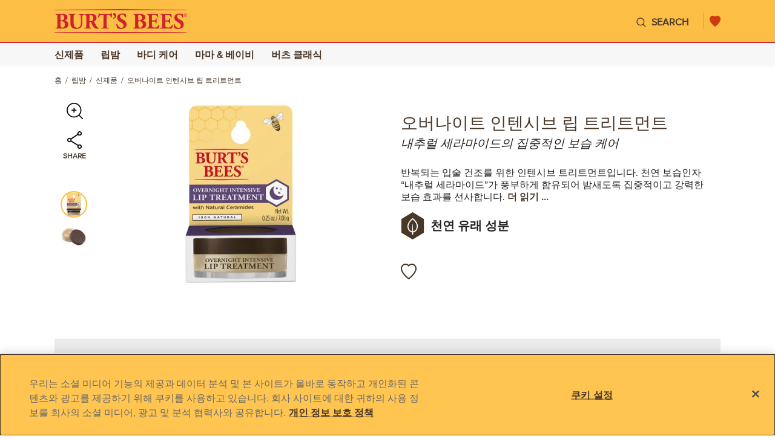

--- FILE ---
content_type: text/html; charset=UTF-8
request_url: https://www.burtsbees.co.kr/product/%EC%98%A4%EB%B2%84%EB%82%98%EC%9D%B4%ED%8A%B8-%EC%9D%B8%ED%85%90%EC%8B%9C%EB%B8%8C-%EB%A6%BD-%ED%8A%B8%EB%A6%AC%ED%8A%B8%EB%A8%BC%ED%8A%B8/
body_size: 15664
content:
<!doctype html>
<html class="no-js" lang="ko-KR">
    <head>
    <meta charset="UTF-8">
    <meta name="viewport" content="width=device-width, initial-scale=1">
    <link rel="apple-touch-icon" sizes="180x180" href="/apple-touch-icon.png">
<link rel="icon" type="image/png" sizes="32x32" href="/favicon-32x32.png">
<link rel="icon" type="image/png" sizes="16x16" href="/favicon-16x16.png">
<link rel="manifest" href="/site.webmanifest">
<link rel="mask-icon" href="/safari-pinned-tab.svg" color="#5bbad5">
<meta name="msapplication-TileColor" content="#ffc40d">
<meta name="theme-color" content="#ffffff">    <script type="text/javascript">
// init the local namespace. All functions should be part of this namespace
var FACEBOOK_APP_ID = "";
var WEBROOT = "https://www.burtsbees.co.kr";
var Brand = window.Brand || {};
Brand.DEBUG = false;
Brand.LOGGED_IN = false;
Brand.CONSUMER_ID = null
window.iframeResize = function() {
    iFrameResize({
        heightCalculationMethod: 'lowestElement',
        interval: -32,
        checkOrigin: false,
    }, '#channelAdvisor');
}
</script>
    <script>(function(w,d,s,l,i){w[l]=w[l]||[];w[l].push({'gtm.start':new Date().getTime(),event:'gtm.js'});var f=d.getElementsByTagName(s)[0],j=d.createElement(s),dl=l!='dataLayer'?'&l='+l:'';j.async=true;j.src='https://www.googletagmanager.com/gtm.js?id='+i+dl;f.parentNode.insertBefore(j,f);})(window,document,'script','dataLayer','GTM-TVFFDV7');</script>
<title>오버나이트 인텐시브 립 트리트먼트 | Burt's Bees</title>
<meta name='robots' content='max-image-preview:large' />
<link rel='dns-prefetch' href='//www.burtsbees.co.kr' />
<link rel="alternate" title="oEmbed (JSON)" type="application/json+oembed" href="https://www.burtsbees.co.kr/wp-json/oembed/1.0/embed?url=https%3A%2F%2Fwww.burtsbees.co.kr%2Fproduct%2F%25ec%2598%25a4%25eb%25b2%2584%25eb%2582%2598%25ec%259d%25b4%25ed%258a%25b8-%25ec%259d%25b8%25ed%2585%2590%25ec%258b%259c%25eb%25b8%258c-%25eb%25a6%25bd-%25ed%258a%25b8%25eb%25a6%25ac%25ed%258a%25b8%25eb%25a8%25bc%25ed%258a%25b8%2F" />
<link rel="alternate" title="oEmbed (XML)" type="text/xml+oembed" href="https://www.burtsbees.co.kr/wp-json/oembed/1.0/embed?url=https%3A%2F%2Fwww.burtsbees.co.kr%2Fproduct%2F%25ec%2598%25a4%25eb%25b2%2584%25eb%2582%2598%25ec%259d%25b4%25ed%258a%25b8-%25ec%259d%25b8%25ed%2585%2590%25ec%258b%259c%25eb%25b8%258c-%25eb%25a6%25bd-%25ed%258a%25b8%25eb%25a6%25ac%25ed%258a%25b8%25eb%25a8%25bc%25ed%258a%25b8%2F&#038;format=xml" />
<style id='wp-img-auto-sizes-contain-inline-css' type='text/css'>
img:is([sizes=auto i],[sizes^="auto," i]){contain-intrinsic-size:3000px 1500px}
/*# sourceURL=wp-img-auto-sizes-contain-inline-css */
</style>
<style id='wp-block-library-inline-css' type='text/css'>
:root{--wp-block-synced-color:#7a00df;--wp-block-synced-color--rgb:122,0,223;--wp-bound-block-color:var(--wp-block-synced-color);--wp-editor-canvas-background:#ddd;--wp-admin-theme-color:#007cba;--wp-admin-theme-color--rgb:0,124,186;--wp-admin-theme-color-darker-10:#006ba1;--wp-admin-theme-color-darker-10--rgb:0,107,160.5;--wp-admin-theme-color-darker-20:#005a87;--wp-admin-theme-color-darker-20--rgb:0,90,135;--wp-admin-border-width-focus:2px}@media (min-resolution:192dpi){:root{--wp-admin-border-width-focus:1.5px}}.wp-element-button{cursor:pointer}:root .has-very-light-gray-background-color{background-color:#eee}:root .has-very-dark-gray-background-color{background-color:#313131}:root .has-very-light-gray-color{color:#eee}:root .has-very-dark-gray-color{color:#313131}:root .has-vivid-green-cyan-to-vivid-cyan-blue-gradient-background{background:linear-gradient(135deg,#00d084,#0693e3)}:root .has-purple-crush-gradient-background{background:linear-gradient(135deg,#34e2e4,#4721fb 50%,#ab1dfe)}:root .has-hazy-dawn-gradient-background{background:linear-gradient(135deg,#faaca8,#dad0ec)}:root .has-subdued-olive-gradient-background{background:linear-gradient(135deg,#fafae1,#67a671)}:root .has-atomic-cream-gradient-background{background:linear-gradient(135deg,#fdd79a,#004a59)}:root .has-nightshade-gradient-background{background:linear-gradient(135deg,#330968,#31cdcf)}:root .has-midnight-gradient-background{background:linear-gradient(135deg,#020381,#2874fc)}:root{--wp--preset--font-size--normal:16px;--wp--preset--font-size--huge:42px}.has-regular-font-size{font-size:1em}.has-larger-font-size{font-size:2.625em}.has-normal-font-size{font-size:var(--wp--preset--font-size--normal)}.has-huge-font-size{font-size:var(--wp--preset--font-size--huge)}.has-text-align-center{text-align:center}.has-text-align-left{text-align:left}.has-text-align-right{text-align:right}.has-fit-text{white-space:nowrap!important}#end-resizable-editor-section{display:none}.aligncenter{clear:both}.items-justified-left{justify-content:flex-start}.items-justified-center{justify-content:center}.items-justified-right{justify-content:flex-end}.items-justified-space-between{justify-content:space-between}.screen-reader-text{border:0;clip-path:inset(50%);height:1px;margin:-1px;overflow:hidden;padding:0;position:absolute;width:1px;word-wrap:normal!important}.screen-reader-text:focus{background-color:#ddd;clip-path:none;color:#444;display:block;font-size:1em;height:auto;left:5px;line-height:normal;padding:15px 23px 14px;text-decoration:none;top:5px;width:auto;z-index:100000}html :where(.has-border-color){border-style:solid}html :where([style*=border-top-color]){border-top-style:solid}html :where([style*=border-right-color]){border-right-style:solid}html :where([style*=border-bottom-color]){border-bottom-style:solid}html :where([style*=border-left-color]){border-left-style:solid}html :where([style*=border-width]){border-style:solid}html :where([style*=border-top-width]){border-top-style:solid}html :where([style*=border-right-width]){border-right-style:solid}html :where([style*=border-bottom-width]){border-bottom-style:solid}html :where([style*=border-left-width]){border-left-style:solid}html :where(img[class*=wp-image-]){height:auto;max-width:100%}:where(figure){margin:0 0 1em}html :where(.is-position-sticky){--wp-admin--admin-bar--position-offset:var(--wp-admin--admin-bar--height,0px)}@media screen and (max-width:600px){html :where(.is-position-sticky){--wp-admin--admin-bar--position-offset:0px}}

/*# sourceURL=wp-block-library-inline-css */
</style><style id='global-styles-inline-css' type='text/css'>
:root{--wp--preset--aspect-ratio--square: 1;--wp--preset--aspect-ratio--4-3: 4/3;--wp--preset--aspect-ratio--3-4: 3/4;--wp--preset--aspect-ratio--3-2: 3/2;--wp--preset--aspect-ratio--2-3: 2/3;--wp--preset--aspect-ratio--16-9: 16/9;--wp--preset--aspect-ratio--9-16: 9/16;--wp--preset--color--black: #000000;--wp--preset--color--cyan-bluish-gray: #abb8c3;--wp--preset--color--white: #ffffff;--wp--preset--color--pale-pink: #f78da7;--wp--preset--color--vivid-red: #cf2e2e;--wp--preset--color--luminous-vivid-orange: #ff6900;--wp--preset--color--luminous-vivid-amber: #fcb900;--wp--preset--color--light-green-cyan: #7bdcb5;--wp--preset--color--vivid-green-cyan: #00d084;--wp--preset--color--pale-cyan-blue: #8ed1fc;--wp--preset--color--vivid-cyan-blue: #0693e3;--wp--preset--color--vivid-purple: #9b51e0;--wp--preset--gradient--vivid-cyan-blue-to-vivid-purple: linear-gradient(135deg,rgb(6,147,227) 0%,rgb(155,81,224) 100%);--wp--preset--gradient--light-green-cyan-to-vivid-green-cyan: linear-gradient(135deg,rgb(122,220,180) 0%,rgb(0,208,130) 100%);--wp--preset--gradient--luminous-vivid-amber-to-luminous-vivid-orange: linear-gradient(135deg,rgb(252,185,0) 0%,rgb(255,105,0) 100%);--wp--preset--gradient--luminous-vivid-orange-to-vivid-red: linear-gradient(135deg,rgb(255,105,0) 0%,rgb(207,46,46) 100%);--wp--preset--gradient--very-light-gray-to-cyan-bluish-gray: linear-gradient(135deg,rgb(238,238,238) 0%,rgb(169,184,195) 100%);--wp--preset--gradient--cool-to-warm-spectrum: linear-gradient(135deg,rgb(74,234,220) 0%,rgb(151,120,209) 20%,rgb(207,42,186) 40%,rgb(238,44,130) 60%,rgb(251,105,98) 80%,rgb(254,248,76) 100%);--wp--preset--gradient--blush-light-purple: linear-gradient(135deg,rgb(255,206,236) 0%,rgb(152,150,240) 100%);--wp--preset--gradient--blush-bordeaux: linear-gradient(135deg,rgb(254,205,165) 0%,rgb(254,45,45) 50%,rgb(107,0,62) 100%);--wp--preset--gradient--luminous-dusk: linear-gradient(135deg,rgb(255,203,112) 0%,rgb(199,81,192) 50%,rgb(65,88,208) 100%);--wp--preset--gradient--pale-ocean: linear-gradient(135deg,rgb(255,245,203) 0%,rgb(182,227,212) 50%,rgb(51,167,181) 100%);--wp--preset--gradient--electric-grass: linear-gradient(135deg,rgb(202,248,128) 0%,rgb(113,206,126) 100%);--wp--preset--gradient--midnight: linear-gradient(135deg,rgb(2,3,129) 0%,rgb(40,116,252) 100%);--wp--preset--font-size--small: 13px;--wp--preset--font-size--medium: 20px;--wp--preset--font-size--large: 36px;--wp--preset--font-size--x-large: 42px;--wp--preset--spacing--20: 0.44rem;--wp--preset--spacing--30: 0.67rem;--wp--preset--spacing--40: 1rem;--wp--preset--spacing--50: 1.5rem;--wp--preset--spacing--60: 2.25rem;--wp--preset--spacing--70: 3.38rem;--wp--preset--spacing--80: 5.06rem;--wp--preset--shadow--natural: 6px 6px 9px rgba(0, 0, 0, 0.2);--wp--preset--shadow--deep: 12px 12px 50px rgba(0, 0, 0, 0.4);--wp--preset--shadow--sharp: 6px 6px 0px rgba(0, 0, 0, 0.2);--wp--preset--shadow--outlined: 6px 6px 0px -3px rgb(255, 255, 255), 6px 6px rgb(0, 0, 0);--wp--preset--shadow--crisp: 6px 6px 0px rgb(0, 0, 0);}:where(.is-layout-flex){gap: 0.5em;}:where(.is-layout-grid){gap: 0.5em;}body .is-layout-flex{display: flex;}.is-layout-flex{flex-wrap: wrap;align-items: center;}.is-layout-flex > :is(*, div){margin: 0;}body .is-layout-grid{display: grid;}.is-layout-grid > :is(*, div){margin: 0;}:where(.wp-block-columns.is-layout-flex){gap: 2em;}:where(.wp-block-columns.is-layout-grid){gap: 2em;}:where(.wp-block-post-template.is-layout-flex){gap: 1.25em;}:where(.wp-block-post-template.is-layout-grid){gap: 1.25em;}.has-black-color{color: var(--wp--preset--color--black) !important;}.has-cyan-bluish-gray-color{color: var(--wp--preset--color--cyan-bluish-gray) !important;}.has-white-color{color: var(--wp--preset--color--white) !important;}.has-pale-pink-color{color: var(--wp--preset--color--pale-pink) !important;}.has-vivid-red-color{color: var(--wp--preset--color--vivid-red) !important;}.has-luminous-vivid-orange-color{color: var(--wp--preset--color--luminous-vivid-orange) !important;}.has-luminous-vivid-amber-color{color: var(--wp--preset--color--luminous-vivid-amber) !important;}.has-light-green-cyan-color{color: var(--wp--preset--color--light-green-cyan) !important;}.has-vivid-green-cyan-color{color: var(--wp--preset--color--vivid-green-cyan) !important;}.has-pale-cyan-blue-color{color: var(--wp--preset--color--pale-cyan-blue) !important;}.has-vivid-cyan-blue-color{color: var(--wp--preset--color--vivid-cyan-blue) !important;}.has-vivid-purple-color{color: var(--wp--preset--color--vivid-purple) !important;}.has-black-background-color{background-color: var(--wp--preset--color--black) !important;}.has-cyan-bluish-gray-background-color{background-color: var(--wp--preset--color--cyan-bluish-gray) !important;}.has-white-background-color{background-color: var(--wp--preset--color--white) !important;}.has-pale-pink-background-color{background-color: var(--wp--preset--color--pale-pink) !important;}.has-vivid-red-background-color{background-color: var(--wp--preset--color--vivid-red) !important;}.has-luminous-vivid-orange-background-color{background-color: var(--wp--preset--color--luminous-vivid-orange) !important;}.has-luminous-vivid-amber-background-color{background-color: var(--wp--preset--color--luminous-vivid-amber) !important;}.has-light-green-cyan-background-color{background-color: var(--wp--preset--color--light-green-cyan) !important;}.has-vivid-green-cyan-background-color{background-color: var(--wp--preset--color--vivid-green-cyan) !important;}.has-pale-cyan-blue-background-color{background-color: var(--wp--preset--color--pale-cyan-blue) !important;}.has-vivid-cyan-blue-background-color{background-color: var(--wp--preset--color--vivid-cyan-blue) !important;}.has-vivid-purple-background-color{background-color: var(--wp--preset--color--vivid-purple) !important;}.has-black-border-color{border-color: var(--wp--preset--color--black) !important;}.has-cyan-bluish-gray-border-color{border-color: var(--wp--preset--color--cyan-bluish-gray) !important;}.has-white-border-color{border-color: var(--wp--preset--color--white) !important;}.has-pale-pink-border-color{border-color: var(--wp--preset--color--pale-pink) !important;}.has-vivid-red-border-color{border-color: var(--wp--preset--color--vivid-red) !important;}.has-luminous-vivid-orange-border-color{border-color: var(--wp--preset--color--luminous-vivid-orange) !important;}.has-luminous-vivid-amber-border-color{border-color: var(--wp--preset--color--luminous-vivid-amber) !important;}.has-light-green-cyan-border-color{border-color: var(--wp--preset--color--light-green-cyan) !important;}.has-vivid-green-cyan-border-color{border-color: var(--wp--preset--color--vivid-green-cyan) !important;}.has-pale-cyan-blue-border-color{border-color: var(--wp--preset--color--pale-cyan-blue) !important;}.has-vivid-cyan-blue-border-color{border-color: var(--wp--preset--color--vivid-cyan-blue) !important;}.has-vivid-purple-border-color{border-color: var(--wp--preset--color--vivid-purple) !important;}.has-vivid-cyan-blue-to-vivid-purple-gradient-background{background: var(--wp--preset--gradient--vivid-cyan-blue-to-vivid-purple) !important;}.has-light-green-cyan-to-vivid-green-cyan-gradient-background{background: var(--wp--preset--gradient--light-green-cyan-to-vivid-green-cyan) !important;}.has-luminous-vivid-amber-to-luminous-vivid-orange-gradient-background{background: var(--wp--preset--gradient--luminous-vivid-amber-to-luminous-vivid-orange) !important;}.has-luminous-vivid-orange-to-vivid-red-gradient-background{background: var(--wp--preset--gradient--luminous-vivid-orange-to-vivid-red) !important;}.has-very-light-gray-to-cyan-bluish-gray-gradient-background{background: var(--wp--preset--gradient--very-light-gray-to-cyan-bluish-gray) !important;}.has-cool-to-warm-spectrum-gradient-background{background: var(--wp--preset--gradient--cool-to-warm-spectrum) !important;}.has-blush-light-purple-gradient-background{background: var(--wp--preset--gradient--blush-light-purple) !important;}.has-blush-bordeaux-gradient-background{background: var(--wp--preset--gradient--blush-bordeaux) !important;}.has-luminous-dusk-gradient-background{background: var(--wp--preset--gradient--luminous-dusk) !important;}.has-pale-ocean-gradient-background{background: var(--wp--preset--gradient--pale-ocean) !important;}.has-electric-grass-gradient-background{background: var(--wp--preset--gradient--electric-grass) !important;}.has-midnight-gradient-background{background: var(--wp--preset--gradient--midnight) !important;}.has-small-font-size{font-size: var(--wp--preset--font-size--small) !important;}.has-medium-font-size{font-size: var(--wp--preset--font-size--medium) !important;}.has-large-font-size{font-size: var(--wp--preset--font-size--large) !important;}.has-x-large-font-size{font-size: var(--wp--preset--font-size--x-large) !important;}
/*# sourceURL=global-styles-inline-css */
</style>

<style id='classic-theme-styles-inline-css' type='text/css'>
/*! This file is auto-generated */
.wp-block-button__link{color:#fff;background-color:#32373c;border-radius:9999px;box-shadow:none;text-decoration:none;padding:calc(.667em + 2px) calc(1.333em + 2px);font-size:1.125em}.wp-block-file__button{background:#32373c;color:#fff;text-decoration:none}
/*# sourceURL=/wp-includes/css/classic-themes.min.css */
</style>
<link rel='stylesheet' id='events-manager-css' href='https://www.burtsbees.co.kr/wp-content/plugins/events-manager/includes/css/events-manager.min.css?ver=7.2.3.1' type='text/css' media='all' />
<style id='events-manager-inline-css' type='text/css'>
body .em { --font-family : inherit; --font-weight : inherit; --font-size : 1em; --line-height : inherit; }
/*# sourceURL=events-manager-inline-css */
</style>
<link rel='stylesheet' id='brand-main-css' href='https://www.burtsbees.co.kr/wp-content/themes/electro/css/min/screen.css?ver=4.17.1' type='text/css' media='all' />
<link rel='stylesheet' id='searchwp-live-search-css' href='https://www.burtsbees.co.kr/wp-content/plugins/searchwp-live-ajax-search/assets/styles/style.min.css?ver=1.8.7' type='text/css' media='all' />
<style id='searchwp-live-search-inline-css' type='text/css'>
.searchwp-live-search-result .searchwp-live-search-result--title a {
  font-size: 16px;
}
.searchwp-live-search-result .searchwp-live-search-result--price {
  font-size: 14px;
}
.searchwp-live-search-result .searchwp-live-search-result--add-to-cart .button {
  font-size: 14px;
}

/*# sourceURL=searchwp-live-search-inline-css */
</style>
<script type="text/javascript" src="https://www.burtsbees.co.kr/wp-content/themes/electro/js/min/libs-extra/jquery.js?ver=4.17.1" id="jquery-js"></script>
<script type="text/javascript" src="https://www.burtsbees.co.kr/wp-includes/js/jquery/ui/core.min.js?ver=1.13.3" id="jquery-ui-core-js"></script>
<script type="text/javascript" src="https://www.burtsbees.co.kr/wp-includes/js/jquery/ui/mouse.min.js?ver=1.13.3" id="jquery-ui-mouse-js"></script>
<script type="text/javascript" src="https://www.burtsbees.co.kr/wp-includes/js/jquery/ui/sortable.min.js?ver=1.13.3" id="jquery-ui-sortable-js"></script>
<script type="text/javascript" src="https://www.burtsbees.co.kr/wp-includes/js/jquery/ui/datepicker.min.js?ver=1.13.3" id="jquery-ui-datepicker-js"></script>
<script type="text/javascript" id="jquery-ui-datepicker-js-after">
/* <![CDATA[ */
jQuery(function(jQuery){jQuery.datepicker.setDefaults({"closeText":"Close","currentText":"Today","monthNames":["January","February","March","April","May","June","July","August","September","October","November","December"],"monthNamesShort":["Jan","Feb","Mar","Apr","May","Jun","Jul","Aug","Sep","Oct","Nov","Dec"],"nextText":"Next","prevText":"Previous","dayNames":["Sunday","Monday","Tuesday","Wednesday","Thursday","Friday","Saturday"],"dayNamesShort":["Sun","Mon","Tue","Wed","Thu","Fri","Sat"],"dayNamesMin":["S","M","T","W","T","F","S"],"dateFormat":"MM d, yy","firstDay":1,"isRTL":false});});
//# sourceURL=jquery-ui-datepicker-js-after
/* ]]> */
</script>
<script type="text/javascript" src="https://www.burtsbees.co.kr/wp-includes/js/jquery/ui/resizable.min.js?ver=1.13.3" id="jquery-ui-resizable-js"></script>
<script type="text/javascript" src="https://www.burtsbees.co.kr/wp-includes/js/jquery/ui/draggable.min.js?ver=1.13.3" id="jquery-ui-draggable-js"></script>
<script type="text/javascript" src="https://www.burtsbees.co.kr/wp-includes/js/jquery/ui/controlgroup.min.js?ver=1.13.3" id="jquery-ui-controlgroup-js"></script>
<script type="text/javascript" src="https://www.burtsbees.co.kr/wp-includes/js/jquery/ui/checkboxradio.min.js?ver=1.13.3" id="jquery-ui-checkboxradio-js"></script>
<script type="text/javascript" src="https://www.burtsbees.co.kr/wp-includes/js/jquery/ui/button.min.js?ver=1.13.3" id="jquery-ui-button-js"></script>
<script type="text/javascript" src="https://www.burtsbees.co.kr/wp-includes/js/jquery/ui/dialog.min.js?ver=1.13.3" id="jquery-ui-dialog-js"></script>
<script type="text/javascript" id="events-manager-js-extra">
/* <![CDATA[ */
var EM = {"ajaxurl":"https://www.burtsbees.co.kr/wp-admin/admin-ajax.php","locationajaxurl":"https://www.burtsbees.co.kr/wp-admin/admin-ajax.php?action=locations_search","firstDay":"1","locale":"ko","dateFormat":"yy-mm-dd","ui_css":"https://www.burtsbees.co.kr/wp-content/plugins/events-manager/includes/css/jquery-ui/build.min.css","show24hours":"1","is_ssl":"1","autocomplete_limit":"10","calendar":{"breakpoints":{"small":560,"medium":908,"large":false},"month_format":"M Y"},"phone":"","datepicker":{"format":"d/m/Y","locale":"ko"},"search":{"breakpoints":{"small":650,"medium":850,"full":false}},"url":"https://www.burtsbees.co.kr/wp-content/plugins/events-manager","assets":{"input.em-uploader":{"js":{"em-uploader":{"url":"https://www.burtsbees.co.kr/wp-content/plugins/events-manager/includes/js/em-uploader.js?v=7.2.3.1","event":"em_uploader_ready"}}},".em-event-editor":{"js":{"event-editor":{"url":"https://www.burtsbees.co.kr/wp-content/plugins/events-manager/includes/js/events-manager-event-editor.js?v=7.2.3.1","event":"em_event_editor_ready"}},"css":{"event-editor":"https://www.burtsbees.co.kr/wp-content/plugins/events-manager/includes/css/events-manager-event-editor.min.css?v=7.2.3.1"}},".em-recurrence-sets, .em-timezone":{"js":{"luxon":{"url":"luxon/luxon.js?v=7.2.3.1","event":"em_luxon_ready"}}},".em-booking-form, #em-booking-form, .em-booking-recurring, .em-event-booking-form":{"js":{"em-bookings":{"url":"https://www.burtsbees.co.kr/wp-content/plugins/events-manager/includes/js/bookingsform.js?v=7.2.3.1","event":"em_booking_form_js_loaded"}}},"#em-opt-archetypes":{"js":{"archetypes":"https://www.burtsbees.co.kr/wp-content/plugins/events-manager/includes/js/admin-archetype-editor.js?v=7.2.3.1","archetypes_ms":"https://www.burtsbees.co.kr/wp-content/plugins/events-manager/includes/js/admin-archetypes.js?v=7.2.3.1","qs":"qs/qs.js?v=7.2.3.1"}}},"cached":"","bookingInProgress":"Please wait while the booking is being submitted.","tickets_save":"Save Ticket","bookingajaxurl":"https://www.burtsbees.co.kr/wp-admin/admin-ajax.php","bookings_export_save":"Export Bookings","bookings_settings_save":"Save Settings","booking_delete":"Are you sure you want to delete?","booking_offset":"30","bookings":{"submit_button":{"text":{"default":"Send your booking","free":"Send your booking","payment":"Send your booking","processing":"Processing ..."}},"update_listener":""},"bb_full":"Sold Out","bb_book":"Book Now","bb_booking":"Booking...","bb_booked":"Booking Submitted","bb_error":"Booking Error. Try again?","bb_cancel":"Cancel","bb_canceling":"Canceling...","bb_cancelled":"Cancelled","bb_cancel_error":"Cancellation Error. Try again?","txt_search":"Search","txt_searching":"Searching...","txt_loading":"Loading..."};
//# sourceURL=events-manager-js-extra
/* ]]> */
</script>
<script type="text/javascript" src="https://www.burtsbees.co.kr/wp-content/plugins/events-manager/includes/js/events-manager.js?ver=7.2.3.1" id="events-manager-js"></script>
<script type="text/javascript" src="https://www.burtsbees.co.kr/wp-content/plugins/events-manager/includes/external/flatpickr/l10n/ko.js?ver=7.2.3.1" id="em-flatpickr-localization-js"></script>
<script type="text/javascript" src="https://www.burtsbees.co.kr/wp-content/themes/electro/js/min/head.js?ver=4.17.1" id="head-js"></script>
<link rel="https://api.w.org/" href="https://www.burtsbees.co.kr/wp-json/" /><link rel="EditURI" type="application/rsd+xml" title="RSD" href="https://www.burtsbees.co.kr/xmlrpc.php?rsd" />
<meta name="generator" content="WordPress 6.9" />
<link rel="canonical" href="https://www.burtsbees.co.kr/product/%ec%98%a4%eb%b2%84%eb%82%98%ec%9d%b4%ed%8a%b8-%ec%9d%b8%ed%85%90%ec%8b%9c%eb%b8%8c-%eb%a6%bd-%ed%8a%b8%eb%a6%ac%ed%8a%b8%eb%a8%bc%ed%8a%b8/" />
<link rel='shortlink' href='https://www.burtsbees.co.kr/?p=1338' />

<!-- OneTrust Cookies Consent Notice start for burtsbees.co.kr --> 
<script src="https://cdn.cookielaw.org/scripttemplates/otSDKStub.js"  type="text/javascript" charset="UTF-8" data-domain-script="6e7f6486-ceaf-47f1-b478-d5b1e4eab03a" ></script>
<script type="text/javascript">
function OptanonWrapper() {
window.dataLayer.push({"event": "OneTrustGroupsUpdated","OneTrustActiveGroups": window.OnetrustActiveGroups,});
}
</script>
 <!-- OneTrust Cookies Consent Notice end for burtsbees.co.kr -->
<meta name="description" content="Burt&#039;s Bees offers natural personal care products, including lip balms, eye makeup products, face cosmetics, lip colour products, baby products, lotions and more!" />
<meta property="og:locale" content="en_US" />
<meta property="og:site_name" content="Burt&#039;s Bees Korea | Natural Personal Care Products &amp; Natural Skin Care Products" />
<meta property="og:type" content="website" />
<meta property="og:title" content="오버나이트 인텐시브 립 트리트먼트 | Burt&#039;s Bees" />
<meta property="og:description" content="Burt&#039;s Bees offers natural personal care products, including lip balms, eye makeup products, face cosmetics, lip colour products, baby products, lotions and more!" />
<meta property="og:url" content="https://www.burtsbees.co.kr/product/%ec%98%a4%eb%b2%84%eb%82%98%ec%9d%b4%ed%8a%b8-%ec%9d%b8%ed%85%90%ec%8b%9c%eb%b8%8c-%eb%a6%bd-%ed%8a%b8%eb%a6%ac%ed%8a%b8%eb%a8%bc%ed%8a%b8/" />
<meta property="og:image" content="https://www.burtsbees.co.kr/wp-content/themes/electro/img/latest_logo.png" />
<meta property="og:image:secure_url" content="https://www.burtsbees.co.kr/wp-content/themes/electro/img/latest_logo.png" />
<meta name="twitter:card" content="summary" />
<meta name="twitter:title" content="오버나이트 인텐시브 립 트리트먼트 | Burt&#039;s Bees" />
<meta name="twitter:description" content="Burt&#039;s Bees offers natural personal care products, including lip balms, eye makeup products, face cosmetics, lip colour products, baby products, lotions and more!" />
<meta name="twitter:image" content="https://www.burtsbees.co.kr/wp-content/themes/electro/img/latest_logo.png" />


</head>

<body data-wpml="" id="%ec%98%a4%eb%b2%84%eb%82%98%ec%9d%b4%ed%8a%b8-%ec%9d%b8%ed%85%90%ec%8b%9c%eb%b8%8c-%eb%a6%bd-%ed%8a%b8%eb%a6%ac%ed%8a%b8%eb%a8%bc%ed%8a%b8" class=" wp-singular product-template-default single single-product postid-1338 wp-embed-responsive wp-theme-electro">

<noscript><iframe src="https://www.googletagmanager.com/ns.html?id=GTM-TVFFDV7" height="0" width="0" style="display:none;visibility:hidden"></iframe></noscript>

    
    <div class="container">
        <a class="skip-nav" href="#main">
            Skip to content
        </a>
        <a class="skip-nav" href="#footer">
            Skip to footer
        </a>

        
<div class="mobile-menu-overlay"></div>
<header id="header">

    <div class="menu-container">

                    <a href="#" class="mobile-menu-button">
                <span class="visuallyhidden">Menu</span>
            </a>
        
        <a class="logo" href="https://www.burtsbees.co.kr">
                        <img alt="" src="https://www.burtsbees.co.kr/wp-content/themes/electro/img/latest_logo.png">
                            <span class="visuallyhidden">Burts Bees.</span>
                    </a>

                    <div class="search-container">
                <div class="searchBox">
                    <button class="searchBox__label">
                        <span class="searchBox__label__icon"></span>
                        <label for="searchInputBox" class="searchBox__label__text" aria-label="Search" >
                            Search
                        </label>
                        <span class="visuallyhidden">Search</span>
                    </button>
                    <div class="searchBox__tools">
                        <input id="searchInputBox" class="searchBox__tools__input" type="text" aria-label="Search" data-swplive="true" />
                        <button class="searchBox__tools__close" aria-label="Close search"><span class="visuallyhidden">Close search</span></button>
                    </div>
                </div>
            </div>
        
                    <a href="/wish-list/" class="product-like-container">
                <div class="likes"></div>
                <div class="productlike productlike--filled"></div>
            </a>
            </div>

    <div class="mobile-menu-wrapper">
        <nav>
                            <ul class="main-nav">
            <li class="nav-main-item menu-item menu-item-type-taxonomy menu-item-object-categoryproduct current-product-ancestor current-menu-parent current-product-parent menu-item-970">
            <a class="nav-main-link" href="https://www.burtsbees.co.kr/categoryproduct/%ec%8b%a0%ec%a0%9c%ed%92%88/" target="_self">신제품</a>

            
        </li>
            <li class="nav-main-item menu-item menu-item-type-taxonomy menu-item-object-categoryproduct current-product-ancestor current-menu-parent current-product-parent menu-item-948">
            <a class="nav-main-link" href="https://www.burtsbees.co.kr/categoryproduct/%eb%a6%bd%eb%b0%a4/" target="_self">립밤</a>

            
        </li>
            <li class="nav-main-item menu-item menu-item-type-taxonomy menu-item-object-categoryproduct menu-item-has-children menu-item-963">
            <a class="nav-main-link" href="https://www.burtsbees.co.kr/categoryproduct/%eb%b0%94%eb%94%94-%ec%bc%80%ec%96%b4/" target="_self">바디 케어</a>

                            <div class="mobile-sub-categories-wrapper">
                    <ul>
                        
                            
                                <li class="nav-drop-item">
                                    <a href="https://www.burtsbees.co.kr/categoryproduct/%eb%b0%94%eb%94%94-%ec%bc%80%ec%96%b4/%eb%b0%94%eb%94%94-%eb%aa%a8%ec%9d%b4%ec%8a%a4%ec%b6%b0%eb%9d%bc%ec%9d%b4%ec%a0%80/" target="_self">바디 모이스춰라이저</a>

                                    
                                </li>

                            
                        
                            
                                <li class="nav-drop-item">
                                    <a href="https://www.burtsbees.co.kr/categoryproduct/%eb%b0%94%eb%94%94-%ec%bc%80%ec%96%b4/%ec%88%98%eb%b6%84-%ec%a7%91%ec%a4%91-%ea%b3%b5%ea%b8%89/" target="_self">수분 케어</a>

                                    
                                </li>

                            
                        
                            
                                <li class="nav-drop-item">
                                    <a href="https://www.burtsbees.co.kr/categoryproduct/%eb%b0%94%eb%94%94-%ec%bc%80%ec%96%b4/%ed%95%b8%eb%93%9c-%ed%92%8b-%ec%bc%80%ec%96%b4/" target="_self">영양 케어</a>

                                    
                                </li>

                            
                        
                            
                                <li class="nav-drop-item">
                                    <a href="https://www.burtsbees.co.kr/categoryproduct/%ed%97%a4%ec%96%b4-%eb%b0%94%eb%94%94-%ec%bc%80%ec%96%b4-%eb%aa%a8%eb%91%90-%eb%b3%b4%ea%b8%b0/" target="_self">헤어 &amp; 바디 케어 모두 보기</a>

                                    
                                </li>

                            
                                            </ul>
                </div>
            
        </li>
            <li class="nav-main-item menu-item menu-item-type-taxonomy menu-item-object-categoryproduct menu-item-has-children menu-item-950">
            <a class="nav-main-link" href="https://www.burtsbees.co.kr/categoryproduct/%eb%a7%88%eb%a7%88-%eb%b2%a0%ec%9d%b4%eb%b9%84/" target="_self">마마 &amp; 베이비</a>

                            <div class="mobile-sub-categories-wrapper">
                    <ul>
                        
                            
                                <li class="nav-drop-item">
                                    <a href="https://www.burtsbees.co.kr/categoryproduct/%eb%a7%88%eb%a7%88-%eb%b2%a0%ec%9d%b4%eb%b9%84/%eb%a7%88%eb%a7%88-%eb%b2%a0%ec%9d%b4%eb%b9%84-%eb%a6%bd-%ec%bb%ac%eb%9f%ac/" target="_self">마마 &amp; 베이비</a>

                                    
                                </li>

                            
                        
                            
                                <li class="nav-drop-item">
                                    <a href="https://www.burtsbees.co.kr/categoryproduct/%eb%a7%88%eb%a7%88-%eb%b2%a0%ec%9d%b4%eb%b9%84/%eb%a7%88%eb%a7%88-%ec%bc%80%ec%96%b4/" target="_self">마마 케어</a>

                                    
                                </li>

                            
                        
                            
                                <li class="nav-drop-item">
                                    <a href="https://www.burtsbees.co.kr/categoryproduct/%eb%a7%88%eb%a7%88-%eb%b2%a0%ec%9d%b4%eb%b9%84-%eb%aa%a8%eb%91%90-%eb%b3%b4%ea%b8%b0/" target="_self">마마 &amp; 베이비 모두 보기</a>

                                    
                                </li>

                            
                                            </ul>
                </div>
            
        </li>
            <li class="nav-main-item menu-item menu-item-type-taxonomy menu-item-object-categoryproduct menu-item-968">
            <a class="nav-main-link" href="https://www.burtsbees.co.kr/categoryproduct/%eb%b2%84%ec%b8%a0-%ed%81%b4%eb%9e%98%ec%8b%9d/" target="_self">버츠 클래식</a>

            
        </li>
    </ul>
                    </nav>
    </div>

                        <div class="category-menu-wrapper old-menu">
                <nav class="category-menu-content">
    <ul class="nav-main">

        
            <li class="nav-main-item menu-item menu-item-type-taxonomy menu-item-object-categoryproduct current-product-ancestor current-menu-parent current-product-parent menu-item-970" aria-controls="신제품-dropdown">
                <a class="nav-main-link" href="https://www.burtsbees.co.kr/categoryproduct/%ec%8b%a0%ec%a0%9c%ed%92%88/" target="_self" aria-label="Go to 신제품 landing page" >신제품</a>
                            </li>

        
            <li class="nav-main-item menu-item menu-item-type-taxonomy menu-item-object-categoryproduct current-product-ancestor current-menu-parent current-product-parent menu-item-948" aria-controls="립밤-dropdown">
                <a class="nav-main-link" href="https://www.burtsbees.co.kr/categoryproduct/%eb%a6%bd%eb%b0%a4/" target="_self" aria-label="Go to 립밤 landing page" >립밤</a>
                            </li>

        
            <li class="nav-main-item menu-item menu-item-type-taxonomy menu-item-object-categoryproduct menu-item-has-children menu-item-963" aria-controls="바디-케어-dropdown">
                <a class="nav-main-link" href="https://www.burtsbees.co.kr/categoryproduct/%eb%b0%94%eb%94%94-%ec%bc%80%ec%96%b4/" target="_self" aria-label="Go to 바디 케어 landing page" >바디 케어</a>
                                    <div class="category-wrapper" id="바디-케어-dropdown">
                        <div class="category-content">
                            <div class="sub-menu-categories-columns">

                                                                                                                                                                                                                                                                                                                                                                                                                                                                                                                                                                                                                                                                
                                                                    <div class="left-column">


                                        <p class="sub-menu-categories-header">제품 카테고리</p>
                                        <ul class="nav-drop">
                                                                                                                                                <li class="nav-drop-item"><a href="https://www.burtsbees.co.kr/categoryproduct/%eb%b0%94%eb%94%94-%ec%bc%80%ec%96%b4/%eb%b0%94%eb%94%94-%eb%aa%a8%ec%9d%b4%ec%8a%a4%ec%b6%b0%eb%9d%bc%ec%9d%b4%ec%a0%80/"
                                                                                 target="_self">바디 모이스춰라이저</a>
                                                    </li>
                                                                                                                                                                                                <li class="nav-drop-item"><a href="https://www.burtsbees.co.kr/categoryproduct/%eb%b0%94%eb%94%94-%ec%bc%80%ec%96%b4/%ec%88%98%eb%b6%84-%ec%a7%91%ec%a4%91-%ea%b3%b5%ea%b8%89/"
                                                                                 target="_self">수분 케어</a>
                                                    </li>
                                                                                                                                                                                                <li class="nav-drop-item"><a href="https://www.burtsbees.co.kr/categoryproduct/%eb%b0%94%eb%94%94-%ec%bc%80%ec%96%b4/%ed%95%b8%eb%93%9c-%ed%92%8b-%ec%bc%80%ec%96%b4/"
                                                                                 target="_self">영양 케어</a>
                                                    </li>
                                                                                                                                                                                                <li class="nav-drop-item"><a href="https://www.burtsbees.co.kr/categoryproduct/%ed%97%a4%ec%96%b4-%eb%b0%94%eb%94%94-%ec%bc%80%ec%96%b4-%eb%aa%a8%eb%91%90-%eb%b3%b4%ea%b8%b0/"
                                                                                 target="_self">헤어 &amp; 바디 케어 모두 보기</a>
                                                    </li>
                                                                                                                                                                                                                                                                                                                                                                                                                                                                                                                                                                </ul>

                                    </div>
                                
                                                                                                                                                                                                                                                                                                                                                
                                                            </div>
                                                            <div class="image-column">
                                                                            <img class="menuImageLazyLoad animated" data-src="https://www.burtsbees.co.kr/wp-content/uploads/sites/6/2017/11/Body-Care_Category_ESpot_400x800-1-e1508106108539.jpg" alt="바디 케어">
                                                                    </div>
                                                    </div>
                    </div>
                            </li>

        
            <li class="nav-main-item menu-item menu-item-type-taxonomy menu-item-object-categoryproduct menu-item-has-children menu-item-950" aria-controls="마마-&amp;-베이비-dropdown">
                <a class="nav-main-link" href="https://www.burtsbees.co.kr/categoryproduct/%eb%a7%88%eb%a7%88-%eb%b2%a0%ec%9d%b4%eb%b9%84/" target="_self" aria-label="Go to 마마 &amp; 베이비 landing page" >마마 &amp; 베이비</a>
                                    <div class="category-wrapper" id="마마-&amp;-베이비-dropdown">
                        <div class="category-content">
                            <div class="sub-menu-categories-columns">

                                                                                                                                                                                                                                                                                                                                                                                                                                                                                                                
                                                                    <div class="left-column">


                                        <p class="sub-menu-categories-header">제품 카테고리</p>
                                        <ul class="nav-drop">
                                                                                                                                                <li class="nav-drop-item"><a href="https://www.burtsbees.co.kr/categoryproduct/%eb%a7%88%eb%a7%88-%eb%b2%a0%ec%9d%b4%eb%b9%84/%eb%a7%88%eb%a7%88-%eb%b2%a0%ec%9d%b4%eb%b9%84-%eb%a6%bd-%ec%bb%ac%eb%9f%ac/"
                                                                                 target="_self">마마 &amp; 베이비</a>
                                                    </li>
                                                                                                                                                                                                <li class="nav-drop-item"><a href="https://www.burtsbees.co.kr/categoryproduct/%eb%a7%88%eb%a7%88-%eb%b2%a0%ec%9d%b4%eb%b9%84/%eb%a7%88%eb%a7%88-%ec%bc%80%ec%96%b4/"
                                                                                 target="_self">마마 케어</a>
                                                    </li>
                                                                                                                                                                                                <li class="nav-drop-item"><a href="https://www.burtsbees.co.kr/categoryproduct/%eb%a7%88%eb%a7%88-%eb%b2%a0%ec%9d%b4%eb%b9%84-%eb%aa%a8%eb%91%90-%eb%b3%b4%ea%b8%b0/"
                                                                                 target="_self">마마 &amp; 베이비 모두 보기</a>
                                                    </li>
                                                                                                                                                                                                                                                                                                                                                                                                                                                                    </ul>

                                    </div>
                                
                                                                                                                                                                                                                                                                            
                                                            </div>
                                                            <div class="image-column">
                                                                            <a href="/categoryproduct/%EB%A7%88%EB%A7%88-%EB%B2%A0%EC%9D%B4%EB%B9%84/"><img class="menuImageLazyLoad animated" data-src="https://www.burtsbees.co.kr/wp-content/uploads/sites/6/2017/10/Baby-Bee_Category_ESpot_400x800.jpg"></a>
                                                                    </div>
                                                    </div>
                    </div>
                            </li>

        
            <li class="nav-main-item menu-item menu-item-type-taxonomy menu-item-object-categoryproduct menu-item-968" aria-controls="버츠-클래식-dropdown">
                <a class="nav-main-link" href="https://www.burtsbees.co.kr/categoryproduct/%eb%b2%84%ec%b8%a0-%ed%81%b4%eb%9e%98%ec%8b%9d/" target="_self" aria-label="Go to 버츠 클래식 landing page" >버츠 클래식</a>
                            </li>

        
    </ul>
</nav>
            </div>
                
</header>
        <main id="main" role="main">
            
    
    
        <div class="wrapper old-product-template">

        <nav class="breadcrumbs" id="breadcrumbs" aria-label="You are here:" role="navigation">
            <ul itemscope="" itemtype="http://schema.org/BreadcrumbList">
                <li
                    itemprop="itemListElement"
                    itemscope=""
                    itemtype="http://schema.org/ListItem"
                >
                    <a href="/" itemprop="url">홈</a>
                    <meta itemprop="position" content="1">
                </li>
                                    <li
                        itemprop="itemListElement"
                        itemscope=""
                        itemtype="http://schema.org/ListItem"
                    >
                        <a href="https://www.burtsbees.co.kr/categoryproduct/%eb%a6%bd%eb%b0%a4/" itemprop="url">립밤</a>
                        <meta itemprop="position" content="2">
                    </li>
                                                    <li
                        itemprop="itemListElement"
                        itemscope=""
                        itemtype="http://schema.org/ListItem"
                    >
                        <a href="https://www.burtsbees.co.kr/categoryproduct/%ec%8b%a0%ec%a0%9c%ed%92%88/" itemprop="url">신제품</a>
                        <meta itemprop="position" content="3">
                    </li>
                                <li
                    itemprop="itemListElement"
                    itemscope=""
                    itemtype="http://schema.org/ListItem"
                >
                    <a href="https://www.burtsbees.co.kr/?post_type=product&#038;p=1338" itemprop="url">오버나이트 인텐시브 립 트리트먼트</a>
                    <meta itemprop="position" content="4">
                </li>
            </ul>
        </nav>

        <section id="product-wrapper" class="animated fadeInUpShort" data-title="오버나이트 인텐시브 립 트리트먼트" data-productId="1338" itemscope itemtype="http://schema.org/Product">

            <div class="mobileInfoProduct">

                <div class="title">
                    오버나이트 인텐시브 립 트리트먼트
                </div>

                <div class="subtitle">
                    내추럴 세라마이드의 집중적인 보습 케어
                </div>

                
                
                
            </div>

            <div class="left-side">
                <div class="left-column">
                    <div class="left-column-inner">
                        <a href="#" class="zoom-product" aria-label="zoom product image"></a>

                        <a href="#" data-title="Share" class="social" aria-label="share on social media"></a>

                        <div class="icons-wrapper">
                            <div class="social-wrapper">
                                <a href="#" class="close-social"><i class="fa fa-times-circle-o" aria-hidden="true"></i>Close</a>
                                <span class="separator"></span>
                                <!-- Social Sharing Widget -->
                                <a class="mail" href="mailto:?subject=오버나이트 인텐시브 립 트리트먼트&body=https://www.burtsbees.co.kr%2Fproduct%2F%25EC%2598%25A4%25EB%25B2%2584%25EB%2582%2598%25EC%259D%25B4%25ED%258A%25B8-%25EC%259D%25B8%25ED%2585%2590%25EC%258B%259C%25EB%25B8%258C-%25EB%25A6%25BD-%25ED%258A%25B8%25EB%25A6%25AC%25ED%258A%25B8%25EB%25A8%25BC%25ED%258A%25B8%2F" target="_blank" title="Send email"></a>

<button class="pinterest" title="Pin it" data-image=https://www.burtsbees.co.kr/wp-content/uploads/sites/6/2018/09/LipTreatment_3.jpg></button>

<button class="x" title="Tweet"></button>

<button class="facebook" title="Share on Facebook"></button>
                            </div>
                        </div>

                        <div class="pager-wrap">
                        <div id="bx-pager" class="bx-pager bx-default-pager">
                                                            <div class="bx-pager-item">
                                    <a href="" data-slide-index="0"
                                       style="background-image:url('https://www.burtsbees.co.kr/wp-content/uploads/sites/6/2018/09/LipTreatment.jpg?width=44');"
                                       class="bx-pager-link active"
                                       aria-label="&#xC624;&#xBC84;&#xB098;&#xC774;&#xD2B8;&#x20;&#xC778;&#xD150;&#xC2DC;&#xBE0C;&#x20;&#xB9BD;&#x20;&#xD2B8;&#xB9AC;&#xD2B8;&#xBA3C;&#xD2B8; image 1 of 2">1</a>
                                </div>
                                                            <div class="bx-pager-item">
                                    <a href="" data-slide-index="1"
                                       style="background-image:url('https://www.burtsbees.co.kr/wp-content/uploads/sites/6/2018/09/LipTreatment_3.jpg?width=44');"
                                       class="bx-pager-link "
                                       aria-label="&#xC624;&#xBC84;&#xB098;&#xC774;&#xD2B8;&#x20;&#xC778;&#xD150;&#xC2DC;&#xBE0C;&#x20;&#xB9BD;&#x20;&#xD2B8;&#xB9AC;&#xD2B8;&#xBA3C;&#xD2B8; image 2 of 2">2</a>
                                </div>
                            
                                                    </div>
                    </div>
                </div>
            </div>
                <div class="right-column">
                                    <div aria-label="Add to wishlist" class="right-column__productLike productlike"></div>
                                    <div class="productSliderWrap">

                        
                            <div class="product-slider active"
                                 data-slider="1">
                                                                                                             <div class="product-image">
                                            <img itemprop="image"
                                                 src="https://www.burtsbees.co.kr/wp-content/uploads/sites/6/2018/09/LipTreatment.jpg?width=380"
                                                 srcset="https://www.burtsbees.co.kr/wp-content/uploads/sites/6/2018/09/LipTreatment.jpg?width=380 1x,
                                        https://www.burtsbees.co.kr/wp-content/uploads/sites/6/2018/09/LipTreatment.jpg?width=760  2x,
                                        https://www.burtsbees.co.kr/wp-content/uploads/sites/6/2018/09/LipTreatment.jpg?width=1140  3x,
                                        https://www.burtsbees.co.kr/wp-content/uploads/sites/6/2018/09/LipTreatment.jpg?width=1520  4x"
                                        alt="&#xC624;&#xBC84;&#xB098;&#xC774;&#xD2B8;&#x20;&#xC778;&#xD150;&#xC2DC;&#xBE0C;&#x20;&#xB9BD;&#x20;&#xD2B8;&#xB9AC;&#xD2B8;&#xBA3C;&#xD2B8; " />
                                    </div>
                                                                                                                                                 <div class="product-image">
                                            <img itemprop="image"
                                                 src="https://www.burtsbees.co.kr/wp-content/uploads/sites/6/2018/09/LipTreatment_3.jpg?width=380"
                                                 srcset="https://www.burtsbees.co.kr/wp-content/uploads/sites/6/2018/09/LipTreatment_3.jpg?width=380 1x,
                                        https://www.burtsbees.co.kr/wp-content/uploads/sites/6/2018/09/LipTreatment_3.jpg?width=760  2x,
                                        https://www.burtsbees.co.kr/wp-content/uploads/sites/6/2018/09/LipTreatment_3.jpg?width=1140  3x,
                                        https://www.burtsbees.co.kr/wp-content/uploads/sites/6/2018/09/LipTreatment_3.jpg?width=1520  4x"
                                        alt="&#xC624;&#xBC84;&#xB098;&#xC774;&#xD2B8;&#x20;&#xC778;&#xD150;&#xC2DC;&#xBE0C;&#x20;&#xB9BD;&#x20;&#xD2B8;&#xB9AC;&#xD2B8;&#xBA3C;&#xD2B8; " />
                                    </div>
                                                                                                </div>

                        
                    </div>

                </div>

            </div>

            <div class="right-side">

                <h1 class="title" itemprop="name">
                    오버나이트 인텐시브 립 트리트먼트
                </h1>

                <h2 class="subtitle">
                    내추럴 세라마이드의 집중적인 보습 케어
                </h2>

                <div class="bv-inline-stars">
                                    </div>

                <div class="desc" itemprop="description">
                    반복되는 입술 건조를 위한 인텐시브 트리트먼트입니다.

천연 보습인자 “내추럴 세라마이드”가 풍부하게 함유되어

밤새도록 집중적이고 강력한 보습 효과를 선사합니다. <a href="#"
                                               class="read-more">더 읽기 ...</a>
                </div>

                                    <div class="natural-rating">

                        <i class="natural"></i><span>천연 유래 성분</span>

                    </div>
                
                    
                <div class="product-tools">
                                                                <button aria-label="Add to wishlist" class="product-tools__productLike productlike"></button>
                                    </div>
    
                            </div>



        </section>

        <section id="product-description">

            <div class="tab">

                <a href="#"
                   class="title-tab"
                   aria-expanded="false"
                   aria-controls="product-description-detail"
                   role="button">설명</a>

                <div class="desc xtxt" role="region" id="product-description-detail">

                    <p>
                        <p>반복되는 입술 건조가 고민일 때 사용하는 오버나이트 립 트리트먼트입니다. 자연에서 찾은 천연 보습인자</p>
<p>“내추럴 세라마이드”가 풍부하게 함유되어 밤새도록 입술에 집중적이고 강력한 보습 효과를 선사합니다.</p>
<p>.</p>
<p>버츠비는 모든 제품의 천연 유래 성분 함량을 투명하게 공개합니다. 패키지에 기재된  ‘내추럴 바’에서 확인할 수 있습니다.</p>
<p>또한 이 제품은 자연을 배려하는 마음으로 재활용 소재 용기에 담겨져 있습니다.</p>

                    </p>

                </div>

            </div>

            <div class="tab">

                <a href="#"
                   class="title-tab"
                   aria-expanded="false"
                   aria-controls="product-description-benefits"
                   role="button">이점 및 품질 설명</a>

                <div class="desc xtxt" role="region" id="product-description-benefits">

                    <ul>
<li>천연 유래 성분으로 만들어진 내추럴 제품이며 호호바 오일, 캐스터 씨 오일, 해바라기씨 왁스, 페퍼민트 오일 등 각종 식물성 오일의 아주 부드럽고 리치한 포뮬러입니다.</li>
</ul>


                </div>

            </div>

            <div class="tab">

                <a href="#"
                   class="title-tab"
                   aria-expanded="false"
                   aria-controls="product-description-ingredients"
                   role="button">전성분</a>

                <div class="desc xtxt" role="region" id="product-description-ingredients">
                    <p>카프릴릭/카프릭트라이글리세라이드, 올레익/리놀레익/리놀레닉폴리글리세라이즈, C10-18트라이글리세라이즈, 글리세린, 호호바씨오일, 글리세릴베헤네이트, 글리세릴스테아레이트, 하이드로제네이티드캐스터오일, 호호바에스터, 옥틸도데칸올, 해바라기씨왁스, 페퍼민트오일, 카라멜, 세라마이드엔피, 폴리글리세린-3, 그린와틀꽃왁스, 리모넨, 리날룰</p>

                </div>


            </div>

            <div class="tab">

                <a href="#"
                   class="title-tab"
                   aria-expanded="false"
                   aria-controls="product-description-howto"
                   role="button">이용방법</a>

                <div class="desc xtxt" role="region" id="product-description-howto">

                    <p>잠들기 전 적당량을 입술에 덜어 부드럽게 발라줍니다. 자는 동안 유효성분이 흡수되어 건강한 입술로 가꾸어 줍니다.<br />
밤 사이 뿐 아니라 건조함이 느껴질 때마다 수시로 사용하면 촉촉하고 건강한 유지할 수 있습니다.</p>


                </div>

            </div>



        </section>

        
                    <div id="buyOverlayWrap">

                <div class="buyOverlayContent">

                    <a href="#" class="close-overlay" aria-label="close dialog"></a>

                                            <iframe id="channelAdvisor" src="https://where-to-buy.co/widgets/burtsbees/kr/burtsbees/ko-kr/buyonline/?model="
                                onload="iframeResize()"></iframe>
                    
                </div>

            </div>
        
    </div>

    <div class="modal fade" id="overlay-zoom-wrapper-bs" tabindex="-1">
        <div class="modal-dialog modal-md">
        <div class="modal-content">
            <button type="button" class="close close-modal" data-dismiss="modal" aria-label="close dialog">&times;</button>
            <div class="modal-body">
                <div class="overlay-slider">

                </div>
            </div>
        </div>
        </div>
    </div>
</div>

    
        
        </main><!-- -from header.twig -->

                    <footer id="footer">

  <div class="footer-content">

    <div class="footer-nav">

      <div class="footer-column footer-column-first" id="footer-col-1">
        <ul class="main-nav">
            <li class="nav-main-item menu-item menu-item-type-post_type menu-item-object-page menu-item-816">
            <a class="nav-main-link" href="https://www.burtsbees.co.kr/%ec%97%b0%eb%9d%bd%ec%b2%98-contact-us/" target="_self">연락처</a>
                    </li>
            <li class="nav-main-item menu-item menu-item-type-post_type menu-item-object-page menu-item-817">
            <a class="nav-main-link" href="https://www.burtsbees.co.kr/%ec%9e%90%ec%a3%bc%ed%95%98%eb%8a%94-%ec%a7%88%eb%ac%b8-faq/" target="_self">FAQs</a>
                    </li>
            <li class="nav-main-item menu-item menu-item-type-custom menu-item-object-custom menu-item-1637">
            <a class="nav-main-link" href="https://www.burtsbees.co.kr/%ec%82%ac%ec%9d%b4%ed%8a%b8-%eb%a7%b5-sitemap/" target="_self">사이트 맵</a>
                    </li>
            </ul>
      </div>

      <div class="footer-column footer-column-first" id="footer-col-2">
        <ul class="main-nav">
            <li class="nav-main-item menu-item menu-item-type-custom menu-item-object-custom menu-item-1638">
            <a class="nav-main-link" href="https://www.thecloroxcompany.com/privacy/ko-kr-privacy/" target="_blank">개인 정보 정책</a>
                    </li>
            <li class="nav-main-item menu-item menu-item-type-custom menu-item-object-custom menu-item-1639">
            <a class="nav-main-link" href="https://www.thecloroxcompany.com/terms/ko-kr-terms/" target="_blank">이용 약관※</a>
                    </li>
                             
                                                                                                                                                                                                                                <!-- OneTrust Cookies Settings button start -->
                <li class="nav-drop-item">
                    <button id="ot-sdk-btn" class="ot-sdk-show-settings">Cookie Settings</button>
                </li>
                <!-- OneTrust Cookies Settings button end -->
                                                                                                                                        
    </ul>
        
      </div>

      <div class="footer-column social-icons">

        <ul>

        <li class="social-facebook">
        <a class="facebook" href="https://www.facebook.com/burtsbeeskorea" target="_blank"
           title="Facebook" aria-label="Facebook"></a>
    </li>
    
        <li class="social-instagram">
        <a class="instagram" href="https://www.instagram.com/burtsbeeskr/" target="_blank"
           title="Instagram" aria-label="Instagram"></a>
    </li>
    
    
    
        <li class="social-youtube">
        <a class="youtube outline" href="https://www.youtube.com/channel/UCmnc3OQ9HE1SDwWbqOM0wkA/featured"
           target="_blank" title="youtube" aria-label="Youtube"></a>
    </li>
    
    </ul>
      </div>

    </div>

    
    <div class="footer-change-country">
      <a href="#" data-toggle="modal" data-target="#change-country-modal" title=" Change Country">
        <span class="flag"><img class="animated inlineLazyLoad" data-src="https://www.burtsbees.co.kr/wp-content/uploads/sites/6/2017/10/South_Korea.svg_-e1509718924903.png" alt="Currently translated in ko_KR"></span>
        <span class="countrytext">국가 변경</span>
      </a>

    </div>

        <div class="footer-copyright" name="dynamic-date">
            <p>*미국이외 다른 국가의 버츠비 공식홈페이지에서 상품의 판매나 리워드 프로그램이 제공되지 않을 수 있습니다.</p>
            &copy;
      2026, Burt's Bees. All Rights Reserved
    </div>
  </div>

    <div class="footer-ankle">
      <a
        href="http://thecloroxcompany.com/brands"
        target="_blank"
        rel="external"
      >
        <img src="https://www.burtsbees.co.kr/wp-content/themes/electro/img/clx-footer-logo.svg" loading="lazy" alt="" />
        <span>
                소유한 계열사 브랜드

        
        </span>
      </a>
    </div>

    </footer>
<!-- .global-footer -->


<div class="modal fade" id="product-video-modal" role="dialog" tabindex="-1">
  <div class="modal-dialog modal-lg">
    <div class="modal-content">
      <div class="modal-header">
        <button type="button" class="close" data-dismiss="modal" aria-label="close dialog">&times;</button>
      </div>
      <div class="modal-body">
        <iframe class="thumb-pop-main" style="border: 0px; " src=""></iframe>
      </div>
    </div>
  </div>
</div>
<div class="modal fade" id="foundation-modal" role="dialog" tabindex="-1">
  <div class="modal-dialog modal-sm">
    <div class="modal-content">
      <div class="modal-header">
        <button type="button" class="close" data-dismiss="modal" aria-label="close dialog">&times;</button>
      </div>
      <div class="modal-body">
        <div class="grid__overlayContent__img">
          <div class="grid__overlayContent__img__copy"></div>
        </div>
        <a href="#" class="grid__overlayContent__btn" target="_blank"></a>
      </div>
    </div>
  </div>
</div>

<div class="modal fade" id="change-country-modal" role="dialog" tabindex="-1">
  <div class="modal-dialog modal-sm">
    <div class="modal-content">
      <div class="modal-header">
        <button type="button" class="close" data-dismiss="modal" aria-label="close dialog">&times;</button>
        <h3 class="modal-title">국가 변경</h3>
      </div>
      <div class="modal-body">
        
          <a href="https://www.burtsbees.co.uk/" target="_blank">
            <img data-src="https://www.burtsbees.co.kr/wp-content/uploads/sites/6/2017/10/united-kingdom.png" alt="Great Britain"/>
            <span>Great Britain</span>
          </a>

        
          <a href="https://www.burtsbees.com.au/" target="_blank">
            <img data-src="https://www.burtsbees.co.kr/wp-content/uploads/sites/6/2017/10/australia.png" alt="Australia"/>
            <span>Australia</span>
          </a>

        
          <a href="https://www.burtsbees.de/" target="_blank">
            <img data-src="https://www.burtsbees.co.kr/wp-content/uploads/sites/6/2017/10/Germany.png" alt="Germany"/>
            <span>Germany</span>
          </a>

        
          <a href="https://www.burtsbees.com.ph/" target="_blank">
            <img data-src="https://www.burtsbees.co.kr/wp-content/uploads/sites/6/2017/10/Philippines.png" alt="Philippines"/>
            <span>Philippines</span>
          </a>

              </div>
    </div>
  </div>
</div>

<script type="speculationrules">
{"prefetch":[{"source":"document","where":{"and":[{"href_matches":"/*"},{"not":{"href_matches":["/wp-*.php","/wp-admin/*","/wp-content/uploads/sites/6/*","/wp-content/*","/wp-content/plugins/*","/wp-content/themes/electro/*","/*\\?(.+)"]}},{"not":{"selector_matches":"a[rel~=\"nofollow\"]"}},{"not":{"selector_matches":".no-prefetch, .no-prefetch a"}}]},"eagerness":"conservative"}]}
</script>
		<script type="text/javascript">
			(function() {
				let targetObjectName = 'EM';
				if ( typeof window[targetObjectName] === 'object' && window[targetObjectName] !== null ) {
					Object.assign( window[targetObjectName], []);
				} else {
					console.warn( 'Could not merge extra data: window.' + targetObjectName + ' not found or not an object.' );
				}
			})();
		</script>
		<!-- OneTrust Cookies Consent Notice start-->
<style type="text/css">

</style>
<!-- OneTrust Cookies Consent Notice end-->
<script type="text/javascript">
/* <![CDATA[ */
	var relevanssi_rt_regex = /(&|\?)_(rt|rt_nonce)=(\w+)/g
	var newUrl = window.location.search.replace(relevanssi_rt_regex, '')
	if (newUrl.substr(0, 1) == '&') {
		newUrl = '?' + newUrl.substr(1)
	}
	history.replaceState(null, null, window.location.pathname + newUrl + window.location.hash)
/* ]]> */
</script>
        <style>
            .searchwp-live-search-results {
                opacity: 0;
                transition: opacity .25s ease-in-out;
                -moz-transition: opacity .25s ease-in-out;
                -webkit-transition: opacity .25s ease-in-out;
                height: 0;
                overflow: hidden;
                z-index: 9999995; /* Exceed SearchWP Modal Search Form overlay. */
                position: absolute;
                display: none;
            }

            .searchwp-live-search-results-showing {
                display: block;
                opacity: 1;
                height: auto;
                overflow: auto;
            }

            .searchwp-live-search-no-results {
                padding: 3em 2em 0;
                text-align: center;
            }

            .searchwp-live-search-no-min-chars:after {
                content: "Continue typing";
                display: block;
                text-align: center;
                padding: 2em 2em 0;
            }
        </style>
                <script>
            var _SEARCHWP_LIVE_AJAX_SEARCH_BLOCKS = true;
            var _SEARCHWP_LIVE_AJAX_SEARCH_ENGINE = 'default';
            var _SEARCHWP_LIVE_AJAX_SEARCH_CONFIG = 'default';
        </script>
        <script type="text/javascript" src="https://www.burtsbees.co.kr/wp-content/plugins/clorox-security/js/security.js?ver=1.69.4" id="security-js"></script>
<script type="text/javascript" src="https://www.burtsbees.co.kr/wp-content/themes/electro/js/min/libraries-plugins.js?ver=4.17.1" id="libraries-plugins-js"></script>
<script type="text/javascript" id="site-common-js-extra">
/* <![CDATA[ */
var Theme = {"theme_url":"https://www.burtsbees.co.kr/wp-content/themes/electro","ajax_url":"https://www.burtsbees.co.kr/wp-admin/admin-ajax.php"};
//# sourceURL=site-common-js-extra
/* ]]> */
</script>
<script type="text/javascript" src="https://www.burtsbees.co.kr/wp-content/themes/electro/js/min/site-common.js?ver=4.17.1" id="site-common-js"></script>
<script type="text/javascript" id="swp-live-search-client-js-extra">
/* <![CDATA[ */
var searchwp_live_search_params = [];
searchwp_live_search_params = {"ajaxurl":"https:\/\/www.burtsbees.co.kr\/wp-admin\/admin-ajax.php","origin_id":1338,"config":{"default":{"engine":"default","input":{"delay":300,"min_chars":3},"results":{"position":"bottom","width":"auto","offset":{"x":0,"y":5}},"spinner":{"lines":12,"length":8,"width":3,"radius":8,"scale":1,"corners":1,"color":"#424242","fadeColor":"transparent","speed":1,"rotate":0,"animation":"searchwp-spinner-line-fade-quick","direction":1,"zIndex":2000000000,"className":"spinner","top":"50%","left":"50%","shadow":"0 0 1px transparent","position":"absolute"}}},"msg_no_config_found":"No valid SearchWP Live Search configuration found!","aria_instructions":"When autocomplete results are available use up and down arrows to review and enter to go to the desired page. Touch device users, explore by touch or with swipe gestures."};;
//# sourceURL=swp-live-search-client-js-extra
/* ]]> */
</script>
<script type="text/javascript" src="https://www.burtsbees.co.kr/wp-content/plugins/searchwp-live-ajax-search/assets/javascript/dist/script.min.js?ver=1.8.7" id="swp-live-search-client-js"></script>

            </div><!-- /.container -->

    <script>
    jQuery.migrateMute = true;
</script>


        <script>
        ProductSlider.items = {

                0:
        [
                        'https://www.burtsbees.co.kr/wp-content/uploads/sites/6/2018/09/LipTreatment.jpg?width=560',
                        'https://www.burtsbees.co.kr/wp-content/uploads/sites/6/2018/09/LipTreatment_3.jpg?width=560',
                    ],
                }
        ;
        ProductSlider.init();
    </script>
      <script>
    
  </script>

</body>
</html>


--- FILE ---
content_type: text/html
request_url: https://where-to-buy.co/widgets/burtsbees/kr/burtsbees/ko-kr/buyonline/?model=
body_size: 649
content:
<!DOCTYPE html>
<html lang="en">
    <script>	
		function GetURLParameter (sParam) {
			var sPageURL = window.location.search.substring(1);
			var sURLVariables = sPageURL.split('&');
			for (var i = 0; i < sURLVariables.length; i++)
			{
				var sParameterName = sURLVariables[i].split('=');
				if (sParameterName[0] == sParam)
				{
					return sParameterName[1];
				}
			}
			return "";
		};
		
		window.onload = function() {
			var modelStr = GetURLParameter('modelname');
			
			if ( modelStr == '' ) 
				modelStr = GetURLParameter('model');
				
			window.location.href = "https://where-to-buy.co:443/widgets/core/BuyOnlineBuyLocalV2/index.html?pid=12033699&model=" + modelStr;
		}
	</script>
<head>
</head>
<body>
</body>
</html>

--- FILE ---
content_type: text/html
request_url: https://where-to-buy.co/widgets/core/BuyOnlineBuyLocalV2/index.html?pid=12033699&model=
body_size: 1160
content:
<!doctype html><html lang=en><title></title><meta name=keywords content=""><meta name=description content=""><meta name=viewport content="width=device-width,initial-scale=1"><meta content=True name=HandheldFriendly><meta http-equiv=Content-Type content="text/html; charset=UTF-8"><meta name=description content=""><link rel=icon href=img/cropped-favicon-32x32.png sizes=32x32><link rel=icon href=img/cropped-favicon-192x192.png sizes=192x192><link rel=apple-touch-icon-precomposed href=img/cropped-favicon-180x180.png><link href="https://fonts.googleapis.com/icon?family=Material+Icons" rel=stylesheet><link rel=stylesheet href=../libraries/bootstrap-4.1.3/css/bootstrap.min.css id=bootstrap-css><link href="https://fonts.googleapis.com/css?family=Montserrat" rel=stylesheet><link rel=stylesheet href=../libraries/FontAwesome/all.css crossorigin=anonymous><style>.phone-text{display:none!important}</style><div id=wtb-container class="container-fluid wtb-container bobl"><div class=wtb-box style=display:none><section class="wtb-title row"><div class="col title"><div class=desc-container><div class=desc-image tabindex=2><img class=product_logo src="" alt=""></div><div class=desc-text><h3 id=product_description tabindex=1></h3><h4 id=product_subtitle>Check Back Soon for Availability.</h4></div><div id=countryOptions></div></div></div><div class="col logo"><img id=brand_logo alt="" src=""></div></section><section class="wtb-nav row"><div class=group><ul class="nav nav-tabs mr-auto" id=myTab role=tablist><li class=nav-item><a class="nav-link active" id=online-tab data-toggle=tab href=#online role=tab aria-controls=online aria-selected=true tabindex=5>Online</a><li class=nav-item><a class=nav-link id=offline-tab data-toggle=tab href=#offline role=tab aria-controls=offline aria-selected=false tabindex=6>Offline</a></ul><form class="product_dropdown form-inline"></form></div></section><section class="wtb-content row"><div class="tab-content col" id=myTabContent><div class="tab-pane fade show active" id=online role=tabpanel aria-labelledby=online-tab><div id=onlineList class="row wtb-online mCustomScrollbar" data-mcs-theme=dark><div class=retailers-online></div><div class=oosmessage></div></div><div class=onlineList-loading style=display:none><div class=loader></div></div></div><div class="tab-pane fade" id=offline role=tabpanel aria-labelledby=offline-tab><div class="row wtb-local"><div id=wtbMapContainer class=wtb-local-map><div id=map></div></div><div id=wtbLocalResultsContainer class="wtb-local-results slim-scroll"><div id=location class="tab-pane fade show active" role=tabpanel aria-labelledby=location-tab><div class=retailers-local><div id=localList><div class=oosmessage></div></div><div class=localList-loading style=display:none><div class=loader></div></div></div></div></div></div></div></div><div id=externalOnlineContent class=col style=display:none><h2>Disponibile online presso</h2><div id=externalOnlineList class="row mCustomScrollbar" data-mcs-theme=dark></div></div></section><section class="wtb-footer row"><div id=CABranding style=float:right;min-height:20px><a href=https://www.channeladvisor.com/ alt="powered by ChannelAdvisor"></a></div></section></div><div class=wtb-box-loading><div class=loader></div></div><div class=disclaimer style=display:none></div></div><script src=../libraries/jquery-3.6.1.min.js></script><script src=../libraries/bootstrap-4.1.3/js/bootstrap.bundle.min.js></script><script src=../js/wtbWidgetLoad.js charset=utf-8></script><script src=../js/jquery.sort.js charset=utf-8></script><script src=../js/jquery.geocomplete.js></script><script src=../js/jquery.slimscroll.min.js></script><script></script>

--- FILE ---
content_type: text/css
request_url: https://where-to-buy.co/widgets/core/config/12033699/12033699-widget-style.css
body_size: 1314
content:
@font-face {
  font-family: "ProximaNova-Regular";
  src: url(./fonts/ProximaNova-Regular.otf);
}

@font-face {
  font-family: "Avenir-Med";
  src: url(./fonts/AvenirLTStd-Medium.otf);
}

/* === Helper classes === */

.visually-hidden {
  border: 0;
  clip: rect(0, 0, 0, 0);
  height: 1px;
  margin: -1px;
  overflow: hidden;
  padding: 0;
  position: absolute;
  white-space: nowrap;
  width: 1px; /* 1 */
}

/* === End helper classes === */

/* === Loaders === */

.onlineList-loading,
.wtb-box-loading {
  position: absolute;
  top: 0;
  left: 0;
  height: 100%;
  width: 100%;
  display: grid;
  justify-content: center;
  align-items: center;
  z-index: 999;
}

.loader {
  background: transparent;
  border: 16px solid #fcfcfc;
  border-radius: 50%;
  border-top: 16px solid #fcbe44;
  width: 120px;
  height: 120px;
  animation: spin 2s linear infinite;
  margin: 0 auto;
}

@-webkit-keyframes spin {
  0% {
    -webkit-transform: rotate(0deg);
  }
  100% {
    -webkit-transform: rotate(360deg);
  }
}

@keyframes spin {
  0% {
    -webkit-transform: rotate(0deg);
    transform: rotate(0deg);
  }
  100% {
    -webkit-transform: rotate(360deg);
    transform: rotate(360deg);
  }
}

/* === End loaders === */

/* === Scroll bar === */

/* the scrollbar */
::-webkit-scrollbar {
  width: 8px;
  background-color: transparent;
}

/* the track (progress bar) of the scrollbar */
::-webkit-scrollbar-track {
  background-color: transparent;
}

/* the draggable scrolling handle */
::-webkit-scrollbar-thumb {
  background-color: #aaa;
  border-radius: 8px;
}

/* === End scroll bar === */

body {
  background-color: #cccccc;
}

.container-fluid {
  max-width: 550px;
  min-height: 100px;
  background-color: #ffffff;
  border: solid 7px #fcbe44;
  padding: 1rem;
}

/* === General WTB Content === */

.wtb-content {
  margin-left: 0;
  margin-right: 0;
  display: block;
}

.disclaimer {
  max-width: 400px;
  text-align: center;
  margin: 0 auto;
  margin-bottom: 1rem;
}

.disclaimer::after {
  content: "";
  display: block;
  width: 100%;
  max-width: 300px;
  border-bottom: solid 3px #fcbe44;
  margin: 0 auto;
}

.disclaimer h1 {
  font-family: "ProximaNova-Regular", "Avenir-Med", Arial, Geneva, sans-serif;
  font-size: 1rem;
  color: #493728;
  margin-bottom: 0;
  padding-bottom: 1rem;
}

.tab-content {
  padding: 0;
}

/* === End general WTB Content === */

/* === Buy Online === */

.tab-pane#online {
  position: relative;
}

#onlineList {
  margin-left: 0;
  margin-right: 0;
  height: auto;
  max-height: 450px;
  overflow-y: auto;
  width: 100%;
  position: relative;
  padding-right: 8px;
}

.retailers-online {
  width: 100%;
}

#buy-online-retailer-block {
  margin-left: 0;
  margin-right: 0;
  padding: 1rem 0;
  border-bottom: 2px solid #493728;
  justify-content: space-between;
  align-items: center;
}

.retailers-online:last-child #buy-online-retailer-block {
  border-bottom: 2px solid transparent;
  padding-bottom: 0;
}

#buy-online-retailer-block .logo {
  flex: 0 0 33%;
  position: relative;
}

#buy-online-retailer-block .logo .model-logo {
  height: 100%;
  width: 100%;
  object-fit: contain;
}

#buy-online-retailer-block .stock {
  flex: 0 0 33%;
}

#buy-online-retailer-block .stock .status {
  margin-bottom: 0;
  text-align: center;
}

#buy-online-retailer-block .stock .status b {
  font-family: "ProximaNova-Regular", "Avenir-Med", Arial, Geneva, sans-serif;
  font-size: 0.875rem;
  color: #595050;
  font-weight: normal !important;
  text-transform: uppercase;
}

#buy-online-retailer-block .offer {
  display: none;
}

#buy-online-retailer-block .nearby {
  display: none;
}

#buy-online-retailer-block .buy {
  flex: 0 0 33%;
  text-align: right;
}

#buy-online-retailer-block .buy a {
  width: 140px;
  padding: 0.5rem 0.625rem;
  border: 2px solid #493728;
  border-radius: 0;
  font-family: "ProximaNova-Regular", "Avenir-Med", Arial, sans-serif;
  font-size: 0.875rem;
  color: #493728;
  text-transform: uppercase;
}

#buy-online-retailer-block .buy a:active,
#buy-online-retailer-block .buy a:focus {
  box-shadow: none;
}

@media (hover: hover) {
  #buy-online-retailer-block .buy a:hover {
    background-color: #fcbe44;
  }
}

/* === End buy online === */

/* === Footer === */

.wtb-footer {
  display: none;
}

/* === End footer === */

/* === Media Queries === */

/* === tablet (max-width: 768px) === */

@media (max-width: 768px) {
}

/* === end tablet === */

/* === mobile (max-width: 576px) === */

@media (max-width: 576px) {
  .disclaimer h1 {
    font-size: 0.75rem;
  }

  #onlineList {
    max-height: 320px;
  }

  #buy-online-retailer-block .logo .model-logo {
    max-width: 100px;
  }

  #buy-online-retailer-block .stock .status b {
    font-size: 0.75rem;
  }

  #buy-online-retailer-block .buy a {
    width: 100px;
    font-size: 0.75rem;
  }
}

/* === end mobile === */

/* === xs mobile (max-width: 375px) === */

@media (max-width: 375px) {
  #buy-online-retailer-block .logo .model-logo {
    max-width: 85px;
  }

  #buy-online-retailer-block .buy a {
    width: 85px;
    font-size: 0.75rem;
  }
}

/* === xs end mobile === */


--- FILE ---
content_type: text/javascript
request_url: https://where-to-buy.co/widgets/core/config/12033699/12033699-extra.js?_=1769977234924
body_size: 679
content:
$(document).ready(() => {
  // DOM Updates
  // ===========
  const disclaimerElement = $(".disclaimer");
  disclaimerElement.detach().prependTo(".wtb-content");
});

$(document).on("WTBOnlineLoaded", () => {
  // DOM Updates
  // ===========

  // Array of all #onlineList .retailers-online .retailer-block .logo elements
  const retailerLogoArray = $(
    "#onlineList .retailers-online .retailer-block .logo"
  );

  // Add span element inside each retailerLogoArray element
  // - formatted: <span style="display:none">retailer name</span>
  $("#onlineList .retailers-online .retailer-block .buy a").each(function(i) {
    $(retailerLogoArray[i]).prepend(
      "<span class='visually-hidden'>" +
        $(this).attr("data-retailer") +
        "</span>"
    );
  });
});
